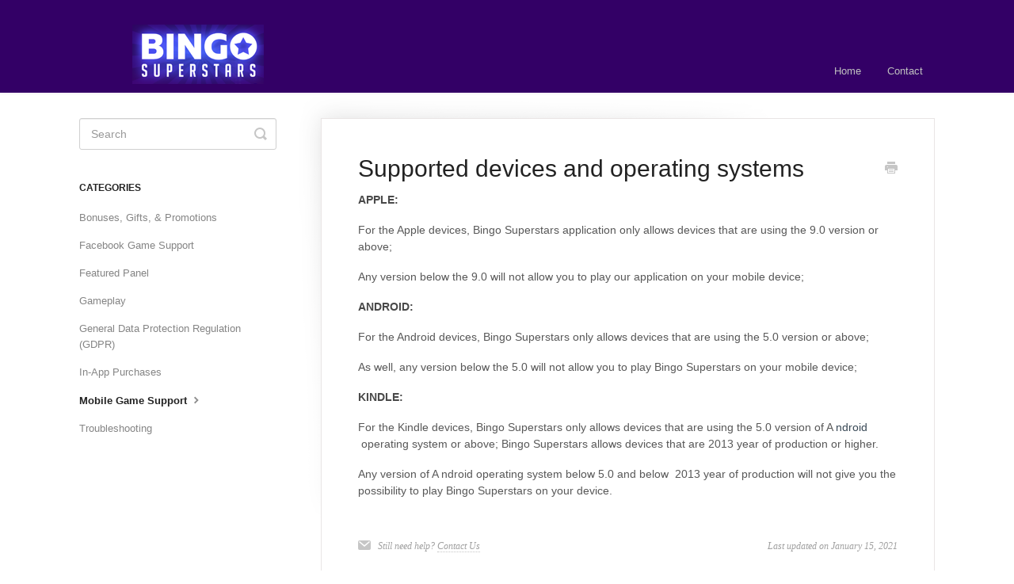

--- FILE ---
content_type: text/html; charset=utf-8
request_url: https://bingo-superstars.helpscoutdocs.com/article/188-supported-devices-and-operating-systems
body_size: 4284
content:


<!DOCTYPE html>
<html>
    
<head>
    <meta charset="utf-8"/>
    <title>Supported devices and operating systems - Bingo Superstars</title>
    <meta name="viewport" content="width=device-width, maximum-scale=1"/>
    <meta name="apple-mobile-web-app-capable" content="yes"/>
    <meta name="format-detection" content="telephone=no">
    <meta name="description" content="APPLE: For the Apple devices, Bingo Superstars application only allows devices that are using the 9.0 version or above;  Any version below the 9.0 will not allo"/>
    <meta name="author" content="Playcus"/>
    <link rel="canonical" href="https://bingo-superstars.helpscoutdocs.com/article/188-supported-devices-and-operating-systems"/>
    
        
   
            <meta name="twitter:card" content="summary"/>
            <meta name="twitter:title" content="Supported devices and operating systems" />
            <meta name="twitter:description" content="APPLE: For the Apple devices, Bingo Superstars application only allows devices that are using the 9.0 version or above;  Any version below the 9.0 will not allo"/>


    

    
        <link rel="stylesheet" href="//d3eto7onm69fcz.cloudfront.net/assets/stylesheets/launch-1761933905495.css">
    
    <style>
        body { background: #ffffff; }
        .navbar .navbar-inner { background: #330066; }
        .navbar .nav li a, 
        .navbar .icon-private-w  { color: #c0c0c0; }
        .navbar .brand, 
        .navbar .nav li a:hover, 
        .navbar .nav li a:focus, 
        .navbar .nav .active a, 
        .navbar .nav .active a:hover, 
        .navbar .nav .active a:focus  { color: #ffffff; }
        .navbar a:hover .icon-private-w, 
        .navbar a:focus .icon-private-w, 
        .navbar .active a .icon-private-w, 
        .navbar .active a:hover .icon-private-w, 
        .navbar .active a:focus .icon-private-w { color: #ffffff; }
        #serp-dd .result a:hover,
        #serp-dd .result > li.active,
        #fullArticle strong a,
        #fullArticle a strong,
        .collection a,
        .contentWrapper a,
        .most-pop-articles .popArticles a,
        .most-pop-articles .popArticles a:hover span,
        .category-list .category .article-count,
        .category-list .category:hover .article-count { color: #4381b5; }
        #fullArticle, 
        #fullArticle p, 
        #fullArticle ul, 
        #fullArticle ol, 
        #fullArticle li, 
        #fullArticle div, 
        #fullArticle blockquote, 
        #fullArticle dd, 
        #fullArticle table { color:#585858; }
    </style>
    
    <link rel="apple-touch-icon-precomposed" href="//d33v4339jhl8k0.cloudfront.net/docs/assets/568ba59bc69791436155b7f1/images/5885cb5cdd8c8e484b250541/192.png">
    <link rel="shortcut icon" type="image/png" href="//d33v4339jhl8k0.cloudfront.net/docs/assets/568ba59bc69791436155b7f1/images/5885cb942c7d3a4a60b962dc/32-(1).png">
    <!--[if lt IE 9]>
    
        <script src="//d3eto7onm69fcz.cloudfront.net/assets/javascripts/html5shiv.min.js"></script>
    
    <![endif]-->
    
        <script type="application/ld+json">
        {"@context":"https://schema.org","@type":"WebSite","url":"https://bingo-superstars.helpscoutdocs.com","potentialAction":{"@type":"SearchAction","target":"https://bingo-superstars.helpscoutdocs.com/search?query={query}","query-input":"required name=query"}}
        </script>
    
        <script type="application/ld+json">
        {"@context":"https://schema.org","@type":"BreadcrumbList","itemListElement":[{"@type":"ListItem","position":1,"name":"Bingo Superstars","item":"https://bingo-superstars.helpscoutdocs.com"},{"@type":"ListItem","position":2,"name":"Bingo Superstars","item":"https://bingo-superstars.helpscoutdocs.com/collection/1-bingo-superstars"},{"@type":"ListItem","position":3,"name":"Supported devices and operating systems","item":"https://bingo-superstars.helpscoutdocs.com/article/188-supported-devices-and-operating-systems"}]}
        </script>
    
    
        <script type="text/javascript">

 var userAgent = navigator.userAgent || navigator.vendor || window.opera;

 function isIOS() {
   if (/iPad|iPhone|iPod/.test(userAgent) && !window.MSStream) {
     return true;
   }
   return false;
 }

 function isAndroid() {
   return (/android/i.test(userAgent));
 }

 function sendMessage(message) {
   if (isIOS() || isAndroid()) {
      AirBridge.evoke(message);
      //AirBridge.message( message);
   } else {
     window.parent.postMessage({'message' : message}, 'https://bingostars.local');
     window.parent.postMessage({'message' : message}, 'https://dev1.playcus.com');
     window.parent.postMessage({'message' : message}, 'https://bingosuperstars.playcus.com');
   }
 }
 
var AirBridge = (function() {
	var instance;
	function createInstance() {
		var object = new Object();
		object.useWindowLocation = true;
		return object;
	}
	
	return {
		setUseWindowLocation: function( $shouldUseWindowLocation ) {
			if (!instance) {
				instance = createInstance();
			}
			instance.useWindowLocation = $shouldUseWindowLocation;	
		},
		
		message: function( $message ) {
			if (!instance) {
				instance = createInstance();
			}
			if (!instance.useWindowLocation) {
				NativeWebView.airBridge( $message );
			}
			else {
				window.location = "airBridge:" + $message;
			}
		}
	};
})();

document.addEventListener("DOMContentLoaded", function(event) {
   $( ".contactUs" ).click(function() {
         sendMessage("contactUsClicked");
   });
   sendMessage("faqready");
});

 window.addEventListener("message", function(event) {
   if((event.origin == 'https://bingostars.local'  || 
	   event.origin == 'https://dev1.playcus.com'  || 
	   event.origin == 'https://bingosuperstars.playcus.com') && event.data == 'addCloseBtn' ) 
   {
     addCloseBtn() ;
   }
 });

 function addCloseBtn() {
$( ".contactUs" ).attr("href", "javascript:void(0)");
$( ".brand" ).attr("href", "javascript:void(0)");
$( ".contactUs" ).attr("style", "color:white;");
   $(".nav").append("<li><a href='javascript:void(0)' style='color:white' onclick='sendMessage(\"closeWebView\");'>Return to Game</a></li>");
 }
</script>

    
</head>
    
    <body>
        
<header id="mainNav" class="navbar">
    <div class="navbar-inner">
        <div class="container-fluid">
            <a class="brand" href="https://bingostars.app.link/app">
            
                
                    <img src="//d33v4339jhl8k0.cloudfront.net/docs/assets/568ba59bc69791436155b7f1/images/568c48849033603f7da2dc7b/300x75.png" alt="Bingo Superstars" width="300" height="75">
                

            
            </a>
            
                <button type="button" class="btn btn-navbar" data-toggle="collapse" data-target=".nav-collapse">
                    <span class="sr-only">Toggle Navigation</span>
                    <span class="icon-bar"></span>
                    <span class="icon-bar"></span>
                    <span class="icon-bar"></span>
                </button>
            
            <div class="nav-collapse collapse">
                <nav role="navigation"><!-- added for accessibility -->
                <ul class="nav">
                    
                        <li id="home"><a href="/">Home <b class="caret"></b></a></li>
                    
                    
                    
                        <li id="contact"><a href="#" class="contactUs" onclick="window.Beacon('open')">Contact</a></li>
                        <li id="contactMobile"><a href="#" class="contactUs" onclick="window.Beacon('open')">Contact</a></li>
                    
                </ul>
                </nav>
            </div><!--/.nav-collapse -->
        </div><!--/container-->
    </div><!--/navbar-inner-->
</header>
        <section id="contentArea" class="container-fluid">
            <div class="row-fluid">
                <section id="main-content" class="span9">
                    <div class="contentWrapper">
                        
    
    <article id="fullArticle">
        <h1 class="title">Supported devices and operating systems</h1>
    
        <a href="javascript:window.print()" class="printArticle" title="Print this article" aria-label="Print this Article"><i class="icon-print"></i></a>
        <p><strong> APPLE:</strong></p>
<p>For the Apple devices, Bingo Superstars application only allows devices that are using&nbsp;the 9.0 version or above;&nbsp;</p>
<p>Any version&nbsp;below the 9.0 will not&nbsp;allow you to play our application on your mobile device;</p>
<p><strong> ANDROID:</strong></p>
<p>For the Android devices,&nbsp;Bingo Superstars&nbsp;only allows devices that are using&nbsp;the 5.0 <strong> </strong>version or above;</p>
<p>As well, any version&nbsp;below the&nbsp;5.0 will not&nbsp;allow you to play&nbsp;Bingo Superstars&nbsp;on your mobile device;</p>
<p><strong> KINDLE:</strong></p>
<p>For the Kindle devices,&nbsp;Bingo Superstars&nbsp;only allows devices that are using the&nbsp;5.0&nbsp;version of A<g style="background-color: initial; color: rgb(57, 73, 86);">
  ndroid
 </g>&nbsp;operating system or above;&nbsp;Bingo Superstars&nbsp;allows devices that are&nbsp;2013 year of production or higher.</p>
<p>Any version of A<g>
  ndroid 
 </g>operating system&nbsp;below&nbsp;5.0&nbsp;and below&nbsp;<g style="background-color: initial;">
  2013 
 </g>year of production&nbsp;will not give you the possibility to play&nbsp;Bingo Superstars&nbsp;on your device.</p>
    </article>
    

    <section class="articleFoot">
    
        <i class="icon-contact"></i>
        <p class="help">Still need help?
            <a id="sbContact" href="#" class="contactUs" onclick="window.Beacon('open')">Contact Us</a>
            <a id="sbContactMobile" href="#" class="contactUs" onclick="window.Beacon('open')">Contact Us</a>
        </p>
    

    <time class="lu" datetime=2021-01-15 >Last updated on January 15, 2021</time>
    </section>

                    </div><!--/contentWrapper-->
                    
                </section><!--/content-->
                <aside id="sidebar" class="span3">
                 

<form action="/search" method="GET" id="searchBar" class="sm" autocomplete="off">
    
                    <input type="hidden" name="collectionId" value="568ba757c69791436155b7fe"/>
                    <input type="text" name="query" title="search-query" class="search-query" placeholder="Search" value="" aria-label="Search" />
                    <button type="submit">
                        <span class="sr-only">Toggle Search</span>
                        <i class="icon-search"></i>
                    </button>
                    <div id="serp-dd" style="display: none;" class="sb">
                        <ul class="result">
                        </ul>
                    </div>
                
</form>

                
                    <h3>Categories</h3>
                    <ul class="nav nav-list">
                    
                        
                            <li ><a href="/category/51-bonuses-gifts-promotions">Bonuses, Gifts, &amp; Promotions  <i class="icon-arrow"></i></a></li>
                        
                    
                        
                            <li ><a href="/category/6-facebook-game-support">Facebook Game Support  <i class="icon-arrow"></i></a></li>
                        
                    
                        
                            <li ><a href="/category/725-featured-panel">Featured Panel  <i class="icon-arrow"></i></a></li>
                        
                    
                        
                            <li ><a href="/category/8-gameplay">Gameplay  <i class="icon-arrow"></i></a></li>
                        
                    
                        
                            <li ><a href="/category/983-general-data-protection-regulation-gdpr">General Data Protection Regulation (GDPR)  <i class="icon-arrow"></i></a></li>
                        
                    
                        
                            <li ><a href="/category/161-in-app-purchases">In-App Purchases  <i class="icon-arrow"></i></a></li>
                        
                    
                        
                            <li  class="active" ><a href="/category/163-mobile-game-support">Mobile Game Support  <i class="icon-arrow"></i></a></li>
                        
                    
                        
                            <li ><a href="/category/9-troubleshooting">Troubleshooting  <i class="icon-arrow"></i></a></li>
                        
                    
                    </ul>
                
                </aside><!--/span-->
            </div><!--/row-->
            <div id="noResults" style="display:none;">No results found</div>
            <footer>
                

<p>&copy;
    
        <a href="https://bingostars.app.link/app">Playcus</a>
    
    2025. <span>Powered by <a rel="nofollow noopener noreferrer" href="https://www.helpscout.com/docs-refer/?co=Playcus&utm_source=docs&utm_medium=footerlink&utm_campaign=Docs+Branding" target="_blank">Help Scout</a></span>
    
        
    
</p>

            </footer>
        </section><!--/.fluid-container-->
        
            

<script id="beaconLoader" type="text/javascript">!function(e,t,n){function a(){var e=t.getElementsByTagName("script")[0],n=t.createElement("script");n.type="text/javascript",n.async=!0,n.src="https://beacon-v2.helpscout.net",e.parentNode.insertBefore(n,e)}if(e.Beacon=n=function(t,n,a){e.Beacon.readyQueue.push({method:t,options:n,data:a})},n.readyQueue=[],"complete"===t.readyState)return a();e.attachEvent?e.attachEvent("onload",a):e.addEventListener("load",a,!1)}(window,document,window.Beacon||function(){});</script>
<script type="text/javascript">window.Beacon('init', 'ad310ed3-3de2-489d-b0f5-cb6d0ac18d64')</script>

<script type="text/javascript">
    function hashChanged() {
        var hash = window.location.hash.substring(1); 
        if (hash === 'contact') {
            window.Beacon('open')
        }
    }

    if (window.location.hash) {
        hashChanged()
    }

    window.onhashchange = function () {
        hashChanged()
    }

    window.addEventListener('hashchange', hashChanged, false);

</script>

        
        

<script src="//d3eto7onm69fcz.cloudfront.net/assets/javascripts/app3.min.js"></script>

<script>
// keep iOS links from opening safari
if(("standalone" in window.navigator) && window.navigator.standalone){
// If you want to prevent remote links in standalone web apps opening Mobile Safari, change 'remotes' to true
var noddy, remotes = false;
document.addEventListener('click', function(event) {
noddy = event.target;
while(noddy.nodeName !== "A" && noddy.nodeName !== "HTML") {
noddy = noddy.parentNode;
}

if('href' in noddy && noddy.href.indexOf('http') !== -1 && (noddy.href.indexOf(document.location.host) !== -1 || remotes)){
event.preventDefault();
document.location.href = noddy.href;
}

},false);
}
</script>
        
    </body>
</html>


